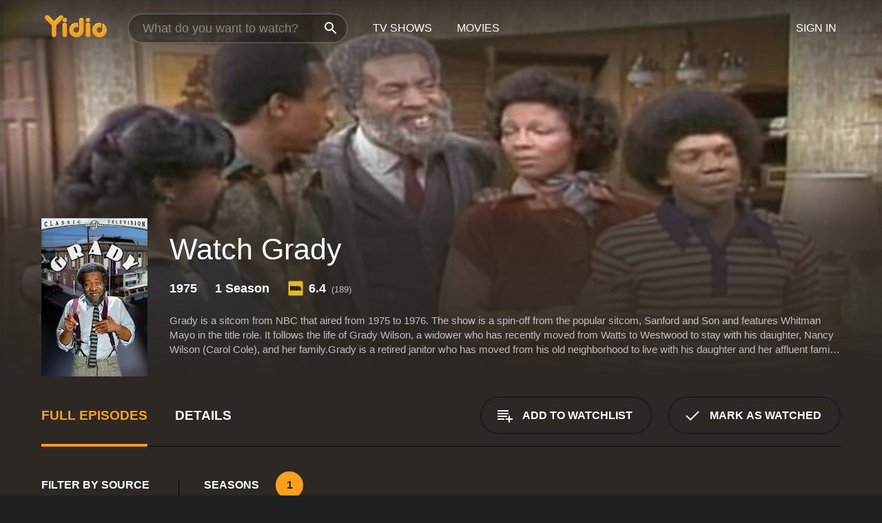

--- FILE ---
content_type: text/html; charset=UTF-8
request_url: https://www.yidio.com/show/grady
body_size: 10401
content:
<!doctype html>
<html  lang="en" xmlns:og="http://opengraphprotocol.org/schema/" xmlns:fb="http://www.facebook.com/2008/fbml">
<head prefix="og: http://ogp.me/ns# fb: http://ogp.me/ns/fb# video: http://ogp.me/ns/video#">
<title>Watch Grady Online (1975) - Stream Episodes &amp; Seasons</title>
<meta charset="utf-8" />
<meta http-equiv="X-UA-Compatible" content="IE=edge,chrome=1" />
<meta name="description" content="Watch Grady Full Episodes Online. Instantly find any Grady full episode available from all 1 seasons with videos, reviews, news and more!" />
<meta name="viewport" content="width=device-width, initial-scale=1, minimum-scale=1" />

 
 


<link href="https://fonts.googleapis.com" rel="preconnect">

<link rel="icon" href="//cfm.yidio.com/favicon-16.png" sizes="16x16"/>
<link rel="icon" href="//cfm.yidio.com/favicon-32.png" sizes="32x32"/>
<link rel="icon" href="//cfm.yidio.com/favicon-96.png" sizes="96x96"/>
<link rel="icon" href="//cfm.yidio.com/favicon-128.png" sizes="128x128"/>
<link rel="icon" href="//cfm.yidio.com/favicon-192.png" sizes="192x192"/>
<link rel="icon" href="//cfm.yidio.com/favicon-228.png" sizes="228x228"/>
<link rel="shortcut icon" href="//cfm.yidio.com/favicon-196.png" sizes="196x196"/>
<link rel="apple-touch-icon" href="//cfm.yidio.com/favicon-152.png" sizes="152x152"/>
<link rel="apple-touch-icon" href="//cfm.yidio.com/favicon-180.png" sizes="180x180"/>

<link rel="alternate" href="android-app://com.yidio.androidapp/yidio/show/31859" />
<link rel="alternate" href="ios-app://664306931/yidio/show/31859" />
<link href="https://www.yidio.com/show/grady" rel="canonical" />
<meta property="og:title" content="Grady"/> 
<meta property="og:url" content="https://www.yidio.com/show/grady"/> 
<meta property="og:image" content="//cfm.yidio.com/images/tv/31859/backdrop-1280x720.jpg"/> 
<meta property="fb:app_id" content="54975784392"/> 
<meta property="og:description" content="<p>Grady is a sitcom from NBC that aired from 1975 to 1976. The show is a spin-off from the popular sitcom, Sanford and Son and features Whitman Mayo ..."/> 
<meta property="og:site_name" content="Yidio"/> 
<meta property="og:type" content="video.tv_show" /> 



<script async src="https://www.googletagmanager.com/gtag/js?id=G-6PLMJX58PB"></script>

<script>
    /* ==================
        Global variables
       ================== */

	
	var globals={};
    
	var page = 'redesign/show';
	globals.page = 'redesign/show';
	
	var _bt = '';
    var baseUrl = 'https://www.yidio.com/';
    var cdnBaseUrl = '//cfm.yidio.com/';
    var appUrl = 'yidio://top-picks';
    var country = 'US';
    var fbAppId = '';
    var fbAppPerms = 'email,public_profile';
    var premiumUser = '';
	var user_premium_channels  = [];
	var MAIN_RANDOM_VARIABLE = "";
	var overlay_timer = 1000;
	var overlay_position = 200;
	var new_question_ads = 0;
	var new_movie_ads = 0;
	var new_links_ads = 0;
	var new_show_dir_ads = 0;
	var new_movie_dir_ads = 0;
	var random_gv = '';
	var yzd = '901345313844';
	globals.header_t_source = '';
	globals.utm_source = '';
	globals.utm_medium = '';
	globals.utm_campaign = '';
	globals.utm_term = '';
	globals.utm_content = '';
	globals.pid = '';
	globals.title = 'Grady';
    
	
	var src_tt = '1';
	
	
			globals.contentId = "31859";
				globals.header_all_utm_params = '';
					globals.link_id = "31859";
		
					

    /* =============================
        Initialize Google Analytics
       ============================= */
	
    window.dataLayer = window.dataLayer || []; function gtag() {dataLayer.push(arguments);}
	
    gtag('js', new Date());
	gtag('config', 'G-6PLMJX58PB');
    
    /* ==================
        GA Error logging
       ================== */
    
	window.onerror = function(message, file, line, col, error) {
		var gaCategory = 'Errors';
		if (typeof page != 'undefined' && page != '') gaCategory = 'Errors (' + page + ')';
		
		var url = window.location.href;
		var gaLabel = '[URL]: ' + url;
		if (file != '' && file != url) gaLabel += ' [File]: ' + file;
		if (error != 'undefined' && error != null) label += ' [Trace]: ' + error.stack;
		gaLabel += ' [User Agent]: ' + navigator.userAgent;
		
		gtag('event', '(' + line + '): ' + message, { 'event_category': gaCategory, 'event_label': gaLabel });
		console.log('[Error]: ' + message + ' ' + gaLabel);
	}
	
	/* =======================
	    Initialize Optimizely
	   ======================= */
    
    window['optimizely'] = window['optimizely'] || [];
    
	/* ===============================
	    Handle in-source image errors
	   =============================== */
	
	const onImgError = (event) => {
		event.target.classList.add('error');
	};
	
	const onImgLoad = (event) => {
		event.target.classList.add('loaded');
	};
	
    
	
			globals.user_id = 0;
	</script>




<script defer src="//cfm.yidio.com/redesign/js/main.js?version=188" crossorigin="anonymous"></script>

	<script defer src="//cfm.yidio.com/redesign/js/detail.js?version=58" crossorigin="anonymous"></script>









	<style>

		/* ========
		    Global
		   ======== */
		
		* {
			transition: none;
		}
		
		h1, h2, h3, h4, p, blockquote, figure, ol, ul {
			margin: 0;
			padding: 0;
		}
		
		a {
			color: inherit;
			transition-duration: 0;
		}
		
		a:visited {
			color: inherit;
		}
		
		a:not(.border), button, .button {
			color: inherit;
		}
		
		
		img[data-src],
		img[onerror] {
			opacity: 0;
		}
		
		img[onerror].loaded {
			opacity: 1;
		}
		
		img {
			max-width: 100%;
			height: auto;
		}
		
		button {
			background: none;
			border: 0;
			border-color: rgba(0,0,0,0);
			font: inherit;
			padding: 0;
		}
		
		main {
			padding-top: 82px;
		}
		
		body {
			opacity: 0;
			font: 16px/1 'Open Sans', sans-serif;
			font-weight: 400;
			margin: 0;
		}
		
		header {
			position: fixed;
			z-index: 50;
			width: 100%;
			height: 82px;
			box-sizing: border-box;
			color: white;
		}
		
		header nav {
			position: absolute;
			width: 100%;
			height: 100%;
			box-sizing: border-box;
			padding: 0 47px;
		}
		
		header nav li {
			height: 100%;
			position: relative;
			float: left;
		}
		
		header nav a {
			display: block;
			text-transform: uppercase;
			text-align: center;
			line-height: 82px;
			padding: 0 18px;
		}
		
		header nav li.selected a {
			color: #f9a11b;
		}
		
		header nav .logo svg {
			margin-top: 23px;
		}
		
		header nav .search {
			width: 320px;
			padding: 19px 0;
			margin: 0 18px 0 12px;
		}
		
		header nav .search .icon {
			position: absolute;
			top: 29px;
			right: 13px;
			z-index: 20;
			width: 24px;
			height: 24px;
		}
		
		header nav .search input {
			width: 100%;
			height: 44px;
			border: 0;
			box-sizing: border-box;
			font-size: 110%;
			font-weight: 300;
			margin-bottom: 18px;
		}
		
		header nav .account {
			position: absolute;
			right: 0;
		}
		
		header nav .account li {
			float: right;
		}
		
		header nav li.sign-in {
			margin-right: 48px;
		}
		
		header nav a .border {
			display: inline;
			border: 2px solid #f9a11b;
			padding: 6px 16px;
		}
		
		@media only screen and (min-width: 1920px) {
			
			.main-wrapper {
				max-width: 1920px;
				margin: 0 auto;
			}
			
		}
		
	</style>




	
		<style>

			/* ==============
			    Detail Pages
			   ============== */
			
			body {
				color: white;
			}
			
			.masthead {
				display: flex;
				flex-direction: column;
				justify-content: flex-end;
				position: relative;
				overflow: hidden;
				margin-top: -82px;
				padding-top: 82px;
				box-sizing: border-box;
				height: 76vh;
				max-height: 56.25vw;
				min-height: 450px;
				font-size: 1.2vw;
				color: white;
			}
			
			.masthead .background {
				display: block;
				position: absolute;
				top: 0;
				left: 0;
				width: 100%;
				height: 100%;
			}
			
			.masthead .content {
				display: flex;
				align-items: center;
				z-index: 10;
				padding: 10vw 60px 0 60px;
			}
			
			.masthead .poster {
				position: relative;
				flex-shrink: 0;
				margin-right: 2.5vw;
				height: 18vw;
				width: 12vw;
			}
			
			.masthead .details {
				padding: 2vw 0;
			}
			
			.masthead .details h1 {
				font-size: 280%;
				font-weight: 400;
				margin-top: -0.3vw;
			}
			
			.masthead .details .tagline {
				font-size: 160%;
				font-weight: 300;
				font-style: italic;
				margin-top: 1vw;
			}
			
			.masthead .details .attributes {
				display: flex;
				align-items: center;
				font-size: 120%;
				font-weight: 700;
				margin-top: 1.9vw;
			}
			
			.masthead .details .attributes li {
				display: flex;
				align-items: center;
				margin-right: 2.1vw;
			}
			
			.masthead .details .attributes .icon {
				width: 1.7vw;
				height: 1.7vw;
				margin-right: 0.6vw;
			}
			
			.masthead .details .description {
				display: -webkit-box;
				-webkit-box-orient: vertical;
				line-height: 1.4em;
				max-height: 4.2em;
				color: rgba(255,255,255,0.7);
				overflow: hidden;
				margin-top: 2vw;
				text-overflow: ellipsis;
			}
			
			nav.page {
				display: flex;
				margin: 12px 60px 48px 60px;
				border-bottom: 1px solid rgba(0,0,0,0.8);
				padding: 19px 0;
			}
			
			nav.page > div {
				display: flex;
				margin: -20px;
			}
			
			nav.page label {
				display: flex;
				align-items: center;
				margin: 0 20px;
				font-weight: 600;
				text-transform: uppercase;
			}
			
			nav.page .sections label {
				font-size: 120%;
			}
			
			input[name=section] {
				display: none;
			}
			
			input[name=section]:nth-child(1):checked ~ nav.page .sections label:nth-child(1),
			input[name=section]:nth-child(2):checked ~ nav.page .sections label:nth-child(2),
			input[name=section]:nth-child(3):checked ~ nav.page .sections label:nth-child(3) {
				color: #f9a11b;
				box-shadow: inset 0 -4px #f9a11b;
			}
			
			nav.page .actions {
				margin-left: auto;
				margin-right: -12px;
			}
			
			nav.page .button.border {
				margin: 18px 12px;
			}
			
			.page-content {
				display: flex;
				margin: 48px 60px;
			}
			
			.button.border {
				display: flex;
				align-items: center;
				text-transform: uppercase;
				font-weight: 600;
				border: 2px solid rgba(0,0,0,0.3);
				padding: 0 1vw;
			}
			
			.button.border .icon {
				display: flex;
				align-items: center;
				justify-content: center;
				width: 4vw;
				height: 4vw;
			}
			
			.episodes .seasons span {
				border: 2px solid rgba(0,0,0,0.3);
			}
			
			.episodes .seasons input.unavailable + span {
				color: rgba(255,255,255,0.2);
				background: rgba(0,0,0,0.3);
				border-color: rgba(0,0,0,0);
			}
			
			.episodes .seasons input:checked + span {
				color: rgba(0,0,0,0.8);
				background: #f9a11b;
				border-color: #f9a11b;
				cursor: default;
			}
			
			/* Display ads */
			
			.tt.display ins {
				display: block;
			}
			
			@media only screen and (min-width: 1025px) {
				.page-content .column:nth-child(2) .tt.display ins {
					width: 300px;
				}
			}
			
			@media only screen and (min-width: 1440px) {
				
				.masthead {
					font-size: 1.1em;
				}
				
				.masthead .content {
					padding: 144px 60px 0 60px;
				}
				
				.masthead .poster {
					margin-right: 36px;
					height: 270px;
					width: 180px;
				}
				
				.masthead .details {
					padding: 16px 0;
				}
				
				.masthead .details h1 {
					margin-top: -8px;
				}
				
				.masthead .details .tagline {
					margin-top: 16px;
				}
				
				.masthead .details .attributes {
					margin-top: 28px;
				}
				
				.masthead .details .attributes li {
					margin-right: 32px;
				}
				
				.masthead .details .attributes .icon {
					width: 24px;
					height: 24px;
					margin-right: 8px;
				}
				
				.masthead .details .attributes .imdb .count {
					font-size: 70%;
					font-weight: 400;
				}
				
				.masthead .details .description {
					max-width: 1200px;
					margin-top: 26px;
				}
				
				.button.border {
					padding: 0 16px;
				}
				
				.button.border .icon {
					width: 48px;
					height: 48px;
				}
				
			}
			
			@media only screen and (min-width: 1920px) {
				
				.masthead {
					max-height: 960px;
				}
				
			}

		</style>
	


<link rel="preload" href="https://fonts.googleapis.com/css?family=Open+Sans:300,400,600,700" media="print" onload="this.media='all'">

<link rel="stylesheet" href="//cfm.yidio.com/redesign/css/main.css?version=89" media="print" onload="this.media='all'">

	<link rel="stylesheet" href="//cfm.yidio.com/redesign/css/detail.css?version=29" media="print" onload="this.media='all'">
	<link rel="stylesheet" href="//cfm.yidio.com/mobile/css/video-js.css?version=2" media="print" onload="this.media='all'">




 
	<script>
		// Display page content when last CSS is loaded

		var css = document.querySelectorAll('link[rel=stylesheet]');
		var count = css.length;
		var lastCSS = css[count - 1];

		lastCSS.addEventListener('load', function() {
			document.querySelector('body').classList.add('css-loaded');
		});
	</script>



</head>
<body class="show" >
		
	

			<div class="main-wrapper">
			  	<header  class="transparent" >
                <nav>
					<ul class="main">
						<li class="logo"> 
							<a href="https://www.yidio.com/" title="Yidio">
								<img srcset="//cfm.yidio.com/redesign/img/logo-topnav-1x.png 1x, //cfm.yidio.com/redesign/img/logo-topnav-2x.png 2x" width="90" height="32" alt="Yidio" />
							</a>
						</li>
						                            <li class="search">
                                <div class="icon"></div>
                                <input type="text" autocomplete="off" placeholder="What do you want to watch?"/>
                            </li>
                            <li class="tv-shows">
                                <div class="highlight"></div>
                                <a href="https://www.yidio.com/tv-shows">TV Shows</a>
                            </li>
                            <li class="movies">
                                <div class="highlight"></div>
                                <a href="https://www.yidio.com/movies">Movies</a>
                            </li>
                           
					</ul>
					<ul class="account">
                   						<li class="sign-in">
							<div class="sign-in-link">Sign In</div>
						</li>
						                     
					</ul>
				</nav>
			</header>
			            <main>

        		<!-- For pure CSS page section selecting -->
		<input type="radio" id="episodes" name="section" value="episodes" checked>
				<input type="radio" id="details" name="section" value="details">		
		<div class="masthead">
			<div class="content">
				<div class="poster show">
					
                    <img src="https://cfm.yidio.com/images/tv/31859/poster-180x270.jpg" srcset="https://cfm.yidio.com/images/tv/31859/poster-180x270.jpg 1x, https://cfm.yidio.com/images/tv/31859/poster-360x540.jpg 2x" alt="Grady" crossOrigin="anonymous"/>
				                </div>
				<div class="details">
					<h1>Watch Grady</h1>
					                    <ul class="attributes">
												<li>1975</li>						<li>1 Season</li>						                        <li class="imdb">
							<svg class="icon" xmlns="http://www.w3.org/2000/svg" xmlns:xlink="http://www.w3.org/1999/xlink" width="24" height="24" viewBox="0 0 24 24"><path d="M0 0h24v24H0z" fill="rgba(0,0,0,0)"/><path d="M21.946.5H2.054A1.65 1.65 0 0 0 .501 2.029L.5 21.946a1.64 1.64 0 0 0 1.491 1.551.311.311 0 0 0 .043.003h19.932a.396.396 0 0 0 .042-.002 1.65 1.65 0 0 0 1.492-1.637V2.14A1.648 1.648 0 0 0 21.982.502L21.946.5z" fill="#e5b922"/><path d="M3.27 8.416h1.826v7.057H3.27zm5.7 0l-.42 3.3-.48-3.3H5.713v7.057H7.3l.006-4.66.67 4.66h1.138l.643-4.763v4.763h1.592V8.416zm5.213 7.057a5.116 5.116 0 0 0 .982-.071 1.18 1.18 0 0 0 .546-.254.924.924 0 0 0 .311-.5 5.645 5.645 0 0 0 .098-1.268v-2.475a8.333 8.333 0 0 0-.071-1.345 1.224 1.224 0 0 0-.3-.617 1.396 1.396 0 0 0-.715-.404 7.653 7.653 0 0 0-1.696-.123h-1.365v7.057zm.02-5.783a.273.273 0 0 1 .136.195 3.079 3.079 0 0 1 .033.617v2.736a2.347 2.347 0 0 1-.091.858c-.06.1-.22.163-.48.163V9.625a.839.839 0 0 1 .404.066zm2.535-1.274v7.057h1.645l.1-.448a1.528 1.528 0 0 0 .494.41 1.658 1.658 0 0 0 .649.13 1.209 1.209 0 0 0 .747-.227 1.007 1.007 0 0 0 .402-.539 4.108 4.108 0 0 0 .085-.943v-1.982a6.976 6.976 0 0 0-.033-.832.988.988 0 0 0-.163-.402.967.967 0 0 0-.409-.319 1.673 1.673 0 0 0-.631-.111 1.842 1.842 0 0 0-.656.123 1.556 1.556 0 0 0-.487.383v-2.3zm2.372 5.35a2.417 2.417 0 0 1-.052.643c-.032.1-.18.137-.292.137a.212.212 0 0 1-.214-.129 1.818 1.818 0 0 1-.058-.598v-1.87a2.042 2.042 0 0 1 .052-.598.204.204 0 0 1 .208-.117c.1 0 .26.04.298.137a1.775 1.775 0 0 1 .059.578z" fill="#010101"/></svg>
							<div class="score">6.4<span class="count">&nbsp;&nbsp;(189)</span></div>
						</li>					</ul>
                                        					<div class="description">
						<div class="container">
						<p>Grady is a sitcom from NBC that aired from 1975 to 1976. The show is a spin-off from the popular sitcom, Sanford and Son and features Whitman Mayo in the title role. It follows the life of Grady Wilson, a widower who has recently moved from Watts to Westwood to stay with his daughter, Nancy Wilson (Carol Cole), and her family.</p><p>Grady is a retired janitor who has moved from his old neighborhood to live with his daughter and her affluent family. He is a charming and affable man who is always eager to make new friends and explore new opportunities. However, he often finds himself at odds with his daughter and her family due to his more laid-back and carefree lifestyle. Grady regularly clashes with his son-in-law, lawyer Hal Marshall (Joe Morton), who disapproves of Grady's ways.</p><p>The show explores the cultural divide between Grady and his daughter's upper-class lifestyle. Grady often finds himself in situations where his old-fashioned beliefs clash with Nancy's modern ways. While Nancy wants to assimilate her father into her high society lifestyle, Grady often chooses to do things his own way, including his taste in music and his sense of style.</p><p>The relationship between Grady and his son-in-law, Hal Marshall, is also a key aspect of the show. Hal is a successful lawyer who is very image-conscious and tries to mold Grady into his exacting standards. Hal is often rigid in his ways, and Grady's more laid-back approach to life often clashes with Hal's beliefs.</p><p>The show features a talented and diverse cast of actors, with standout performances from Whitman Mayo as Grady and Carol Cole as his daughter, Nancy. Mayo is a natural comedian who brings his signature warmth and charm to the show. Cole delivers a strong performance as Nancy, playing her character with a mix of sophistication and vulnerability. Joe Morton's Hal Marshall is an excellent foil for Grady, providing a contemporary counterpoint to Mayo's old-school charm.</p><p>Grady is a witty and humorous show that explores the cultural divide between generations and social classes. The show is well-written and well-acted and is a must-watch for fans of classic sitcoms.</p>
													<p>Grady is a  series that ran for 1  seasons (10  episodes) between December 4, 1975 and  on NBC</p>
												</div>
					</div>
                    				</div>
			</div>
			<div class="background ">				<img src="//cfm.yidio.com/images/tv/31859/backdrop-1280x720.jpg" width="100%" alt="Grady" crossOrigin="anonymous"/>			</div>
		</div>

		<nav class="page">
			<div class="sections">
				<label for="episodes">Full Episodes</label>
								 <label for="details">Details</label>			</div>
			<div class="actions">
				<button type="button" class="button border action watchlist" data-type="show" data-id="31859">
					<div class="icon"></div>
					<div class="label">Add to Watchlist</div>
				</button>
				<button type="button" class="button border action watched" data-type="show" data-id="31859">
					<div class="icon"></div>
					<div class="label">Mark as Watched</span>
				</button>
			</div>
		</nav>
		 
		<div class="page-content">
			<div class="column">
				<section class="episodes">
					<div class="source-filter">
						<div class="title">Filter by Source</div>
						<div class="source-list">
							<label for="free">
				         	<input type="checkbox" name="source" id="free" value="free">
				         	<span>Free</span>
				         </label><hr><label for="crackle">
				<input type="checkbox" name="source" id="crackle" value="2">
				<span>Crackle</span>
			 </label>
			 <style>
				 input#crackle:hover { border-color: #ff6801; }
				input#crackle:hover + span { color: #ff6801; }
				input#crackle:checked { border-color: #ff6801; background: #ff6801; }
				 input#crackle:checked + span { color: #ff6801; }
			 </style ><label for="tubi-tv">
				<input type="checkbox" name="source" id="tubi-tv" value="152">
				<span>Tubi TV</span>
			 </label>
			 <style>
				 input#tubi-tv:hover { border-color: #fb3336; }
				input#tubi-tv:hover + span { color: #fb3336; }
				input#tubi-tv:checked { border-color: #fb3336; background: #fb3336; }
				 input#tubi-tv:checked + span { color: #fb3336; }
			 </style >
						</div>
					</div>
					<div class="results">
						<!-- Hidden ad used for cloning on episode expansion -->
						
                        
						<div class="seasons">
							<div class="title">Seasons</div>
							<div class="season-list"><label for="s1">
									<input type="radio" id="s1" name="season" value="1" checked>
									<span>1</span>
								</label></div>
						</div>
						<div class="episodes"><div class="episode" id="874065">
								<div class="summary">
									<div class="image"><img loading="lazy" src="//cfm.yidio.com/images/tv/31859/874065/episode-image-160x90.jpg" alt="The Weekend" onerror="onImgError(event)" onload="onImgLoad(event)"></div>
									<div class="text">
										<div class="title"><span class="number">10</span>. <span class="name">The Weekend</span></div>
										<div class="attributes">March 11, 1976</div>
									</div>
								</div>
								<div class="more-info">
									<div class="description">Hal and Ellie jump at the chance to grab a second honeymoon when Grady takes the kids for the weekend. </div>
								</div>
							</div><div class="episode" id="874064">
								<div class="summary">
									<div class="image"><img loading="lazy" src="//cfm.yidio.com/images/tv/31859/874064/episode-image-160x90.jpg" alt="Grady Takes a Wife" onerror="onImgError(event)" onload="onImgLoad(event)"></div>
									<div class="text">
										<div class="title"><span class="number">9</span>. <span class="name">Grady Takes a Wife</span></div>
										<div class="attributes">March 4, 1976</div>
									</div>
								</div>
								<div class="more-info">
									<div class="description">Ellie has a wild dream that Grady meets and marries a Go-Go dancer. </div>
								</div>
							</div><div class="episode" id="874063">
								<div class="summary">
									<div class="image"><img loading="lazy" src="//cfm.yidio.com/images/tv/31859/874063/episode-image-160x90.jpg" alt="Bureaucracy" onerror="onImgError(event)" onload="onImgLoad(event)"></div>
									<div class="text">
										<div class="title"><span class="number">8</span>. <span class="name">Bureaucracy</span></div>
										<div class="attributes">February 12, 1976</div>
									</div>
								</div>
								<div class="more-info">
									<div class="description">Grady decides to take on the government as  his social security have not come. </div>
								</div>
							</div><div class="episode" id="874062">
								<div class="summary">
									<div class="image"><img loading="lazy" src="//cfm.yidio.com/images/tv/31859/874062/episode-image-160x90.jpg" alt="The Strike " onerror="onImgError(event)" onload="onImgLoad(event)"></div>
									<div class="text">
										<div class="title"><span class="number">7</span>. <span class="name">The Strike </span></div>
										<div class="attributes">January 29, 1976</div>
									</div>
								</div>
								<div class="more-info">
									<div class="description">Hal and the local teachers decide to go on strike. </div>
								</div>
							</div><div class="episode" id="874061">
								<div class="summary">
									<div class="image"><img loading="lazy" src="//cfm.yidio.com/images/tv/31859/874061/episode-image-160x90.jpg" alt="The Meterman" onerror="onImgError(event)" onload="onImgLoad(event)"></div>
									<div class="text">
										<div class="title"><span class="number">6</span>. <span class="name">The Meterman</span></div>
										<div class="attributes">January 22, 1976</div>
									</div>
								</div>
								<div class="more-info">
									<div class="description">Grady comes up with a money making scheme to feed expiring parking meters then asking the car owners for a fee. It all goes south when he gets unwanted attention on the news. </div>
								</div>
							</div><div class="episode" id="874060">
								<div class="summary">
									<div class="image"><img loading="lazy" src="//cfm.yidio.com/images/tv/31859/874060/episode-image-160x90.jpg" alt="Night School " onerror="onImgError(event)" onload="onImgLoad(event)"></div>
									<div class="text">
										<div class="title"><span class="number">5</span>. <span class="name">Night School </span></div>
										<div class="attributes">January 8, 1976</div>
									</div>
								</div>
								<div class="more-info">
									<div class="description">Hal welcomes a new student in his American History class. The new student is his father in law Grady. </div>
								</div>
							</div><div class="episode" id="874059">
								<div class="summary">
									<div class="image"><img loading="lazy" src="//cfm.yidio.com/images/tv/31859/874059/episode-image-160x90.jpg" alt="Grady's Night In" onerror="onImgError(event)" onload="onImgLoad(event)"></div>
									<div class="text">
										<div class="title"><span class="number">4</span>. <span class="name">Grady's Night In</span></div>
										<div class="attributes">December 25, 1975</div>
									</div>
								</div>
								<div class="more-info">
									<div class="description">Grady has become his own private detective to find two rolls of quarters that have gone missing.</div>
								</div>
							</div><div class="episode" id="874058">
								<div class="summary">
									<div class="image"><img loading="lazy" src="//cfm.yidio.com/images/tv/31859/874058/episode-image-160x90.jpg" alt="Merry Birthday, Happy Xmas" onerror="onImgError(event)" onload="onImgLoad(event)"></div>
									<div class="text">
										<div class="title"><span class="number">3</span>. <span class="name">Merry Birthday, Happy Xmas</span></div>
										<div class="attributes">December 18, 1975</div>
									</div>
								</div>
								<div class="more-info">
									<div class="description">Ellie puts together a surprise party for Grady, while Hal keeps him busy at the local bar. </div>
								</div>
							</div><div class="episode" id="874057">
								<div class="summary">
									<div class="image"><img loading="lazy" src="//cfm.yidio.com/images/tv/31859/874057/episode-image-160x90.jpg" alt="The Driving Force" onerror="onImgError(event)" onload="onImgLoad(event)"></div>
									<div class="text">
										<div class="title"><span class="number">2</span>. <span class="name">The Driving Force</span></div>
										<div class="attributes">December 11, 1975</div>
									</div>
								</div>
								<div class="more-info">
									<div class="description">Grady decides the bus is no longer for him so he decides to take his driving test. His family has other concerns about him driving. </div>
								</div>
							</div><div class="episode" id="874056">
								<div class="summary">
									<div class="image"><img loading="lazy" src="//cfm.yidio.com/images/tv/31859/874056/episode-image-160x90.jpg" alt="Be It Ever So Humble" onerror="onImgError(event)" onload="onImgLoad(event)"></div>
									<div class="text">
										<div class="title"><span class="number">1</span>. <span class="name">Be It Ever So Humble</span></div>
										<div class="attributes">December 4, 1975</div>
									</div>
								</div>
								<div class="more-info">
									<div class="description">Grady and his family move to a new home, where the adventures just begin. </div>
								</div>
							</div></div>
					</div>
				</section>
								                <section class="details">
					                     <div class="description">
						<div class="name">Description</div>
						<div class="value"></div>
					</div>
															<div class="where-to-watch">
							<div class="name">Where to Watch Grady</div>
							<div class="value">
							Grady is available for streaming on the NBC website, both individual episodes and full seasons. You can also watch Grady on demand at , Crackle and Tubi TV.
							</div>
						</div>
					                    					<ul class="links">
						                        <li>
							<div class="name">Genres</div>
							<div class="value">
								<a href="https://www.yidio.com/category/comedy" title="Comedy">Comedy</a>
							</div>
						</li>
                                                						<li>
							<div class="name">Cast</div>
							<div class="value">
								<div>Whitman Mayo</div><div>Carol Cole</div><div>Joe Morton</div>
							</div>
						</li>
                                                						<li>
							<div class="name">Channel</div>
							<div class="value">
								<a href="https://www.yidio.com/channel/nbc" title="NBC">NBC</a>
							</div>
						</li>
                        					</ul>
					                    					<ul class="attributes">
						                        <li>
							<div class="name">Premiere Date</div>
							<div class="value">December 4, 1975</div>
						</li>
                                                						<li>
							<div class="name">IMDB Rating</div>
							<div class="value">6.4<span class="count">&nbsp;&nbsp;(189)</span></div>
						</li>
                        					</ul>
                    				</section>
                			</div>
					</div>
				<div class="browse-sections recommendations">
			<section>
						<div class="title">If You Like Grady, Then Try...</div>
						<div class="slideshow poster-slideshow">
						<a class="show" href="https://www.yidio.com/show/what's-happening-now" title="What's Happening Now!!">
					<div class="poster"><img class="poster" loading="lazy" src="//cfm.yidio.com/images/tv/619/poster-193x290.jpg" width="100%" alt=""></div>
					<div class="content"><div class="title">What's Happening Now!!</div></div>
					</a><a class="show" href="https://www.yidio.com/show/sanford" title="Sanford">
					<div class="poster"><img class="poster" loading="lazy" src="//cfm.yidio.com/images/tv/31966/poster-193x290.jpg" width="100%" alt=""></div>
					<div class="content"><div class="title">Sanford</div></div>
					</a><a class="show" href="https://www.yidio.com/show/three-stooges-collection-1934-1936" title="Three Stooges Collection 1934-1936">
					<div class="poster"><img class="poster" loading="lazy" src="//cfm.yidio.com/images/tv/561/poster-193x290.jpg" width="100%" alt=""></div>
					<div class="content"><div class="title">Three Stooges Collection 1934-1936</div></div>
					</a><a class="show" href="https://www.yidio.com/show/what's-happening" title="What's Happening!!">
					<div class="poster"><img class="poster" loading="lazy" src="//cfm.yidio.com/images/tv/620/poster-193x290.jpg" width="100%" alt=""></div>
					<div class="content"><div class="title">What's Happening!!</div></div>
					</a><a class="show" href="https://www.yidio.com/show/thats-my-mama" title="That's My Mama">
					<div class="poster"><img class="poster" loading="lazy" src="//cfm.yidio.com/images/tv/31504/poster-193x290.jpg" width="100%" alt=""></div>
					<div class="content"><div class="title">That's My Mama</div></div>
					</a><a class="show" href="https://www.yidio.com/show/between-brothers" title="Between Brothers">
					<div class="poster"><img class="poster" loading="lazy" src="//cfm.yidio.com/images/tv/31684/poster-193x290.jpg" width="100%" alt=""></div>
					<div class="content"><div class="title">Between Brothers</div></div>
					</a><a class="show" href="https://www.yidio.com/show/charlies-angels-2011" title="Charlie's Angels">
					<div class="poster"><img class="poster" loading="lazy" src="//cfm.yidio.com/images/tv/7053/poster-193x290.jpg" width="100%" alt=""></div>
					<div class="content"><div class="title">Charlie's Angels</div></div>
					</a><a class="show" href="https://www.yidio.com/show/archie-bunker's-place" title="Archie Bunker's Place">
					<div class="poster"><img class="poster" loading="lazy" src="//cfm.yidio.com/images/tv/99/poster-193x290.jpg" width="100%" alt=""></div>
					<div class="content"><div class="title">Archie Bunker's Place</div></div>
					</a><a class="show" href="https://www.yidio.com/show/malcolm-and-eddie" title="Malcolm & Eddie">
					<div class="poster"><img class="poster" loading="lazy" src="//cfm.yidio.com/images/tv/378/poster-193x290.jpg" width="100%" alt=""></div>
					<div class="content"><div class="title">Malcolm & Eddie</div></div>
					</a><a class="show" href="https://www.yidio.com/show/benson" title="Benson">
					<div class="poster"><img class="poster" loading="lazy" src="//cfm.yidio.com/images/tv/110/poster-193x290.jpg" width="100%" alt=""></div>
					<div class="content"><div class="title">Benson</div></div>
					</a><a class="show" href="https://www.yidio.com/show/227" title="227">
					<div class="poster"><img class="poster" loading="lazy" src="//cfm.yidio.com/images/tv/7518/poster-193x290.jpg" width="100%" alt=""></div>
					<div class="content"><div class="title">227</div></div>
					</a>
						</div>
						</section><section>
						<div class="title">Top TV Shows</div>
						<div class="slideshow poster-slideshow">
						<a class="show" href="https://www.yidio.com/show/yo-gabba-gabba" title="Yo Gabba Gabba">
					<div class="poster"><img class="poster" loading="lazy" src="//cfm.yidio.com/images/tv/5431/poster-193x290.jpg" width="100%" alt=""></div>
					<div class="content"><div class="title">Yo Gabba Gabba</div></div>
					</a><a class="show" href="https://www.yidio.com/show/it-welcome-to-derry" title="IT: Welcome to Derry">
					<div class="poster"><img class="poster" loading="lazy" src="//cfm.yidio.com/images/tv/120549/poster-193x290.jpg" width="100%" alt=""></div>
					<div class="content"><div class="title">IT: Welcome To Derry</div></div>
					</a><a class="show" href="https://www.yidio.com/show/fraggle-rock" title="Fraggle Rock">
					<div class="poster"><img class="poster" loading="lazy" src="//cfm.yidio.com/images/tv/4389/poster-193x290.jpg" width="100%" alt=""></div>
					<div class="content"><div class="title">Fraggle Rock</div></div>
					</a><a class="show" href="https://www.yidio.com/show/american-monster" title="American Monster">
					<div class="poster"><img class="poster" loading="lazy" src="//cfm.yidio.com/images/tv/39810/poster-193x290.jpg" width="100%" alt=""></div>
					<div class="content"><div class="title">American Monster</div></div>
					</a><a class="show" href="https://www.yidio.com/show/carpool-karaoke" title="Carpool Karaoke">
					<div class="poster"><img class="poster" loading="lazy" src="//cfm.yidio.com/images/tv/40389/poster-193x290.jpg" width="100%" alt=""></div>
					<div class="content"><div class="title">Carpool Karaoke</div></div>
					</a><a class="show" href="https://www.yidio.com/show/the-rookie" title="The Rookie">
					<div class="poster"><img class="poster" loading="lazy" src="//cfm.yidio.com/images/tv/49461/poster-193x290.jpg" width="100%" alt=""></div>
					<div class="content"><div class="title">The Rookie</div></div>
					</a><a class="show" href="https://www.yidio.com/show/supernatural" title="Supernatural">
					<div class="poster"><img class="poster" loading="lazy" src="//cfm.yidio.com/images/tv/263/poster-193x290.jpg" width="100%" alt=""></div>
					<div class="content"><div class="title">Supernatural</div></div>
					</a><a class="show" href="https://www.yidio.com/show/jeopardy" title="Jeopardy!">
					<div class="poster"><img class="poster" loading="lazy" src="//cfm.yidio.com/images/tv/6263/poster-193x290.jpg" width="100%" alt=""></div>
					<div class="content"><div class="title">Jeopardy!</div></div>
					</a><a class="show" href="https://www.yidio.com/show/euphoria" title="Euphoria">
					<div class="poster"><img class="poster" loading="lazy" src="//cfm.yidio.com/images/tv/56048/poster-193x290.jpg" width="100%" alt=""></div>
					<div class="content"><div class="title">Euphoria</div></div>
					</a><a class="show" href="https://www.yidio.com/show/the-view" title="The View">
					<div class="poster"><img class="poster" loading="lazy" src="//cfm.yidio.com/images/tv/585/poster-193x290.jpg" width="100%" alt=""></div>
					<div class="content"><div class="title">The View</div></div>
					</a><a class="show" href="https://www.yidio.com/show/south-park" title="South Park">
					<div class="poster"><img class="poster" loading="lazy" src="//cfm.yidio.com/images/tv/548/poster-193x290.jpg" width="100%" alt=""></div>
					<div class="content"><div class="title">South Park</div></div>
					</a>
						</div>
						</section><section>
						<div class="title">Also on NBC</div>
						<div class="slideshow poster-slideshow">
						<a class="show" href="https://www.yidio.com/show/friends" title="Friends">
					<div class="poster"><img class="poster" loading="lazy" src="//cfm.yidio.com/images/tv/736/poster-193x290.jpg" width="100%" alt=""></div>
					<div class="content"><div class="title">Friends</div></div>
					</a><a class="show" href="https://www.yidio.com/show/dateline" title="Dateline">
					<div class="poster"><img class="poster" loading="lazy" src="//cfm.yidio.com/images/tv/132/poster-193x290.jpg" width="100%" alt=""></div>
					<div class="content"><div class="title">Dateline</div></div>
					</a><a class="show" href="https://www.yidio.com/show/the-tonight-show-starring-jimmy-fallon" title="The Tonight Show Starring Jimmy Fallon">
					<div class="poster"><img class="poster" loading="lazy" src="//cfm.yidio.com/images/tv/24722/poster-193x290.jpg" width="100%" alt=""></div>
					<div class="content"><div class="title">The Tonight Show Starring Jimmy Fallon</div></div>
					</a><a class="show" href="https://www.yidio.com/show/little-house-on-the-prairie" title="Little House on the Prairie">
					<div class="poster"><img class="poster" loading="lazy" src="//cfm.yidio.com/images/tv/3275/poster-193x290.jpg" width="100%" alt=""></div>
					<div class="content"><div class="title">Little House On The Prairie</div></div>
					</a><a class="show" href="https://www.yidio.com/show/the-office" title="The Office">
					<div class="poster"><img class="poster" loading="lazy" src="//cfm.yidio.com/images/tv/440/poster-193x290.jpg" width="100%" alt=""></div>
					<div class="content"><div class="title">The Office</div></div>
					</a><a class="show" href="https://www.yidio.com/show/law-and-order-svu" title="Law & Order: Special Victims Unit">
					<div class="poster"><img class="poster" loading="lazy" src="//cfm.yidio.com/images/tv/357/poster-193x290.jpg" width="100%" alt=""></div>
					<div class="content"><div class="title">Law & Order: Special Victims Unit</div></div>
					</a><a class="show" href="https://www.yidio.com/show/chicago-pd" title="Chicago PD">
					<div class="poster"><img class="poster" loading="lazy" src="//cfm.yidio.com/images/tv/22362/poster-193x290.jpg" width="100%" alt=""></div>
					<div class="content"><div class="title">Chicago PD</div></div>
					</a><a class="show" href="https://www.yidio.com/show/the-golden-girls" title="The Golden Girls">
					<div class="poster"><img class="poster" loading="lazy" src="//cfm.yidio.com/images/tv/26132/poster-193x290.jpg" width="100%" alt=""></div>
					<div class="content"><div class="title">The Golden Girls</div></div>
					</a><a class="show" href="https://www.yidio.com/show/the-voice" title="The Voice">
					<div class="poster"><img class="poster" loading="lazy" src="//cfm.yidio.com/images/tv/6715/poster-193x290.jpg" width="100%" alt=""></div>
					<div class="content"><div class="title">The Voice</div></div>
					</a><a class="show" href="https://www.yidio.com/show/law-and-order" title="Law & Order">
					<div class="poster"><img class="poster" loading="lazy" src="//cfm.yidio.com/images/tv/355/poster-193x290.jpg" width="100%" alt=""></div>
					<div class="content"><div class="title">Law & Order</div></div>
					</a><a class="show" href="https://www.yidio.com/show/star-trek" title="Star Trek">
					<div class="poster"><img class="poster" loading="lazy" src="//cfm.yidio.com/images/tv/545/poster-193x290.jpg" width="100%" alt=""></div>
					<div class="content"><div class="title">Star Trek</div></div>
					</a>
						</div>
						</section>
		</div>
       </main>
        <footer>
      <div class="links">
        <nav class="main">
          <ul class="first-line">
            <li><a href="https://www.yidio.com/">Home</a></li>
            <li><a href="https://www.yidio.com/tv-shows">Top Shows</a></li>
            <li><a href="https://www.yidio.com/movies">Top Movies</a></li>
            <li><a href="https://help.yidio.com/support/home" rel="noopener noreferrer">Help</a></li>
            <li><a href="https://www.yidio.com/app/">Download App</a></li>
            <li><a href="https://www.yidio.com/aboutus">About</a></li>	
            <li><a href="https://www.yidio.com/jobs">Careers</a></li>
          </ul>
          <ul class="second-line">
            <li><span>&copy; 2026 Yidio LLC</span></li>
            <li><a href="https://www.yidio.com/privacy">Privacy Policy</a></li>
            <li><a href="https://www.yidio.com/tos">Terms of Use</a></li>
            <li><a href="https://www.yidio.com/tos#copyright">DMCA</a></li>
          </ul>
        </nav>
        <nav class="social">
          <ul>
            <li><a class="facebook" title="Facebook" href="https://www.facebook.com/Yidio" target="_blank" rel="noopener noreferrer"></a></li>
            <li><a class="twitter" title="Twitter" href="https://twitter.com/yidio" target="_blank" rel="noopener noreferrer"></a></li>
          </ul>
        </nav>
      </div>
    </footer>
        
    </div>
    
        
    <script type="application/ld+json">
{
  "@context": "http://schema.org",
  "@type": "TVSeries",
  "name": "Grady",
  "url": "https://www.yidio.com/show/grady",
  "description": "Grady is a sitcom from NBC that aired from 1975 to 1976. The show is a spin-off from the popular sitcom, Sanford and Son and features Whitman Mayo in the title role. It follows the life of Grady Wilson, a widower who has recently moved from Watts to Westwood to stay with his daughter, Nancy Wilson (Carol Cole), and her family.Grady is a retired janitor who has moved from his old neighborhood to live with his daughter and her affluent family. He is a charming and affable man who is always eager to make new friends and explore new opportunities. However, he often finds himself at odds with his daughter and her family due to his more laid-back and carefree lifestyle. Grady regularly clashes with his son-in-law, lawyer Hal Marshall (Joe Morton), who disapproves of Grady's ways.The show explores the cultural divide between Grady and his daughter's upper-class lifestyle. Grady often finds himself in situations where his old-fashioned beliefs clash with Nancy's modern ways. While Nancy wants to assimilate her father into her high society lifestyle, Grady often chooses to do things his own way, including his taste in music and his sense of style.The relationship between Grady and his son-in-law, Hal Marshall, is also a key aspect of the show. Hal is a successful lawyer who is very image-conscious and tries to mold Grady into his exacting standards. Hal is often rigid in his ways, and Grady's more laid-back approach to life often clashes with Hal's beliefs.The show features a talented and diverse cast of actors, with standout performances from Whitman Mayo as Grady and Carol Cole as his daughter, Nancy. Mayo is a natural comedian who brings his signature warmth and charm to the show. Cole delivers a strong performance as Nancy, playing her character with a mix of sophistication and vulnerability. Joe Morton's Hal Marshall is an excellent foil for Grady, providing a contemporary counterpoint to Mayo's old-school charm.Grady is a witty and humorous show that explores the cultural divide between generations and social classes. The show is well-written and well-acted and is a must-watch for fans of classic sitcoms.",
  "dateCreated": "1975-12-04"
  ,"contentRating": "" 
  ,"aggregateRating":[{
  	"@type":"AggregateRating",
		"ratingCount": "189",
		"ratingValue":	"6.4",
		"bestRating": "10",
		"worstRating": "0"	
  }]
   ,"actor": [{"@type":"Person","name": "Whitman MayoCarol ColeJoe Morton"}]
  ,"genre":["Comedy"]
  ,"productionCompany": [{"@type":"Organization","name": "NBC"}]
  ,"image": "https://cfm.yidio.com/images/tv/31859/poster-193x290.jpg"
  ,"numberOfEpisodes": "10","containsSeason": [{"@type":"TVSeason","seasonNumber": "1","numberOfEpisodes": "10","episode":[{"@type":"TVEpisode","episodeNumber": "10","name": "The Weekend","datePublished": "1976-03-11"},{"@type":"TVEpisode","episodeNumber": "9","name": "Grady Takes a Wife","datePublished": "1976-03-04"},{"@type":"TVEpisode","episodeNumber": "8","name": "Bureaucracy","datePublished": "1976-02-12"},{"@type":"TVEpisode","episodeNumber": "7","name": "The Strike","datePublished": "1976-01-29"},{"@type":"TVEpisode","episodeNumber": "6","name": "The Meterman","datePublished": "1976-01-22"},{"@type":"TVEpisode","episodeNumber": "5","name": "Night School","datePublished": "1976-01-08"},{"@type":"TVEpisode","episodeNumber": "4","name": "Grady's Night In","datePublished": "1975-12-25"},{"@type":"TVEpisode","episodeNumber": "3","name": "Merry Birthday, Happy Xmas","datePublished": "1975-12-18"},{"@type":"TVEpisode","episodeNumber": "2","name": "The Driving Force","datePublished": "1975-12-11"},{"@type":"TVEpisode","episodeNumber": "1","name": "Be It Ever So Humble","datePublished": "1975-12-04"}]}]
}
</script>
    <script type="application/ld+json">
{
"@context": "https://schema.org",
"@type": "BreadcrumbList",
"itemListElement": [{
"@type": "ListItem",
"position": 1,
"item": {
"@id": "https://www.yidio.com/",
"name": "Home"
}
},{
"@type": "ListItem",
"position": 2,
"item": {
"@id": "https://www.yidio.com/tv-shows/",
"name": "TV Shows"
}
},{
"@type": "ListItem",
"position": 3,
"item": {
"name": "Grady"
}
}]
}
</script>
     
    <!-- Facebook Pixel Code -->
    <script>
    !function(f,b,e,v,n,t,s){if(f.fbq)return;n=f.fbq=function(){n.callMethod?
    n.callMethod.apply(n,arguments):n.queue.push(arguments)};if(!f._fbq)f._fbq=n;
    n.push=n;n.loaded=!0;n.version='2.0';n.queue=[];t=b.createElement(e);t.async=!0;
    t.src=v;s=b.getElementsByTagName(e)[0];s.parentNode.insertBefore(t,s)}(window,
    document,'script','https://connect.facebook.net/en_US/fbevents.js');
    fbq('init', '772716306073427'); // Insert your pixel ID here.
    fbq('track', 'PageView');
    </script>
    <noscript><img height="1" width="1" style="display:none"
    src="https://www.facebook.com/tr?id=772716306073427&ev=PageView&noscript=1"
    /></noscript>
    <!-- DO NOT MODIFY -->
    <!-- End Facebook Pixel Code -->
    
          
        <!-- Reddit Pixel -->
        <script>
        !function(w,d){if(!w.rdt){var p=w.rdt=function(){p.sendEvent?p.sendEvent.apply(p,arguments):p.callQueue.push(arguments)};p.callQueue=[];var t=d.createElement("script");t.src="https://www.redditstatic.com/ads/pixel.js",t.async=!0;var s=d.getElementsByTagName("script")[0];s.parentNode.insertBefore(t,s)}}(window,document);rdt('init','t2_g3y337j');rdt('track', 'PageVisit');
        </script>
        <!-- DO NOT MODIFY UNLESS TO REPLACE A USER IDENTIFIER -->
        <!-- End Reddit Pixel -->
      
        </body>
</html>
